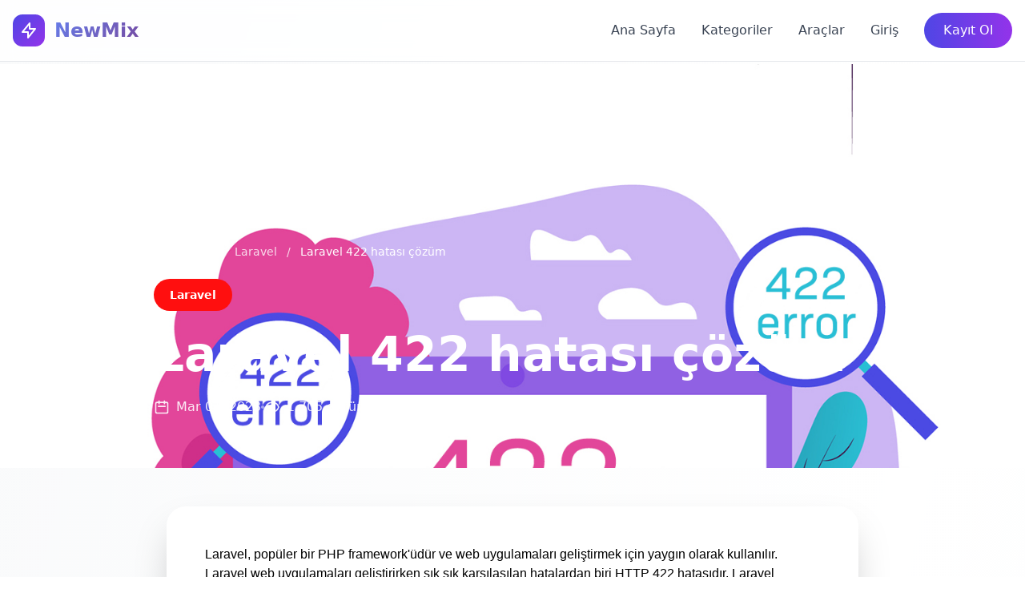

--- FILE ---
content_type: text/html; charset=UTF-8
request_url: https://newmix.club/post/78/laravel-422-hatasi-cozum
body_size: 9597
content:
<!DOCTYPE html>
<html lang="tr" class="scroll-smooth">
<head>
    <meta charset="UTF-8">
    <meta name="viewport" content="width=device-width, initial-scale=1.0">
    <meta name="description" content="Laravel, pop&amp;uuml;ler bir PHP framework&amp;#39;&amp;uuml;d&amp;uuml;r ve web uygulamaları geliştirmek i&amp;ccedil;in yaygın olarak kullanılır. Laravel web uygulamaları gelişt...">
    <meta name="keywords" content="Laravel, laravel errors, Laravel 422 hatası, Laravel 422 hatası çözüm, 422 hatası nedir, @csrf nedir, @csrf hatası, Form alanlarının doğrulanması, CSRF koruması, Veri uyumsuzluğu, Geçersiz Veri Gönderme, İşlem Hataları, aravel 422 Hatasının Çözümleri, Form Doğrulama Kurallarını Kontrol Edin, Hata Kontrolü, Doğrulama Hataları, Token Doğrulaması">
    <title>Laravel 422 hatası çözüm - NewMix Club</title>
    
    <!-- SEO Meta Tags -->
    <meta property="og:title" content="Laravel 422 hatası çözüm">
    <meta property="og:description" content="Laravel, pop&amp;uuml;ler bir PHP framework&amp;#39;&amp;uuml;d&amp;uuml;r ve web uygulamaları geliştirmek i&amp;ccedil;in yaygın olarak kullanılır. Laravel web uygulamaları geliştirirken sık sık karşılaşılan hatalardan...">
    <meta property="og:image" content="https://newmix.club/storage/2023/03/laravel-422-hatasi-cozum-xXYw5.jpg">
    <meta property="og:url" content="https://newmix.club/post/78/laravel-422-hatasi-cozum">
    <meta name="twitter:card" content="summary_large_image">
    
    <!-- Additional Meta Tags -->
        <!-- Open Graph / Facebook -->
    <meta property="og:type" content="article">
    <meta property="og:site_name" content="New Mix Club">
    <meta property="article:published_time" content="2023-03-01T20:00:26+00:00">
    <meta property="article:modified_time" content="2026-01-29T03:55:18+00:00">
        <meta property="article:section" content="Laravel">
                    <meta property="article:tag" content="Laravel">
            <meta property="article:tag" content="laravel errors">
            <meta property="article:tag" content="Laravel 422 hatası">
            <meta property="article:tag" content="Laravel 422 hatası çözüm">
            <meta property="article:tag" content="422 hatası nedir">
            <meta property="article:tag" content="@csrf nedir">
            <meta property="article:tag" content="@csrf hatası">
            <meta property="article:tag" content="Form alanlarının doğrulanması">
            <meta property="article:tag" content="CSRF koruması">
            <meta property="article:tag" content="Veri uyumsuzluğu">
            <meta property="article:tag" content="Geçersiz Veri Gönderme">
            <meta property="article:tag" content="İşlem Hataları">
            <meta property="article:tag" content="aravel 422 Hatasının Çözümleri">
            <meta property="article:tag" content="Form Doğrulama Kurallarını Kontrol Edin">
            <meta property="article:tag" content="Hata Kontrolü">
            <meta property="article:tag" content="Doğrulama Hataları">
            <meta property="article:tag" content="Token Doğrulaması">
                <meta property="article:author" content="NewMix Club">
    
    <!-- Twitter Card -->
    <meta name="twitter:card" content="summary_large_image">
    <meta name="twitter:title" content="Laravel 422 hatası çözüm">
    <meta name="twitter:description" content="Laravel, pop&amp;uuml;ler bir PHP framework&amp;#39;&amp;uuml;d&amp;uuml;r ve web uygulamaları geliştirmek i&amp;ccedil;in yaygın olarak kullanılır. Laravel web uygulamaları geliştirirken sık sık karşılaşılan hatalardan...">
    <meta name="twitter:image" content="https://newmix.club/storage/2023/03/laravel-422-hatasi-cozum-xXYw5.jpg">
    <meta name="twitter:site" content="@newmixclub">
    <meta name="twitter:creator" content="@newmixclub">
    <meta name="twitter:label1" content="Yazılma tarixi">
    <meta name="twitter:data1" content="01 Mar 2023">
    <meta name="twitter:label2" content="Oxunma müddəti">
    <meta name="twitter:data2" content="6 dəqiqə">
    <style> 
    article img {
        height: auto !important;
        width: 100%;
    }
    </style>
    
    <!-- Tailwind CSS CDN -->
    <script src="https://cdn.tailwindcss.com"></script>
    <script async src="https://pagead2.googlesyndication.com/pagead/js/adsbygoogle.js?client=ca-pub-3588337652630180" crossorigin="anonymous"></script>
    <!-- Highlight.js for code syntax highlighting -->
    <link rel="stylesheet" href="https://cdnjs.cloudflare.com/ajax/libs/highlight.js/11.9.0/styles/atom-one-dark.min.css">
    <script src="https://cdnjs.cloudflare.com/ajax/libs/highlight.js/11.9.0/highlight.min.js"></script>
    
    <style>
        .gradient-text {
            background: linear-gradient(135deg, #667eea 0%, #764ba2 100%);
            -webkit-background-clip: text;
            -webkit-text-fill-color: transparent;
            background-clip: text;
        }
        
        .hover-lift {
            transition: transform 0.3s ease, box-shadow 0.3s ease;
        }
        
        .hover-lift:hover {
            transform: translateY(-8px);
            box-shadow: 0 20px 40px rgba(0, 0, 0, 0.1);
        }
        
        .blur-bg {
            backdrop-filter: blur(10px);
            -webkit-backdrop-filter: blur(10px);
        }
        
        /* Code block styling */
        pre {
            background: #282c34 !important;
            border-radius: 12px;
            padding: 1.5rem;
            overflow-x: auto;
            margin: 1.5rem 0;
        }
        
        code {
            font-family: 'Monaco', 'Menlo', 'Ubuntu Mono', monospace;
            font-size: 0.875rem;
            line-height: 1.6;
        }
        
        :not(pre) > code {
            background: #f3f4f6;
            color: #e91e63;
            padding: 0.2rem 0.4rem;
            border-radius: 4px;
            font-size: 0.85em;
        }
        
        .dark :not(pre) > code {
            background: #374151;
            color: #f472b6;
        }
    </style>
</head>
<body class="bg-gradient-to-br from-gray-50 via-white to-gray-50 dark:from-gray-900 dark:via-gray-800 dark:to-gray-900">
    <!-- Header -->
    <header class="fixed top-0 left-0 right-0 z-50 blur-bg bg-white/80 dark:bg-gray-900/80 border-b border-gray-200 dark:border-gray-800">
        <nav class="container mx-auto px-4 py-4">
            <div class="flex items-center justify-between">
                <a href="/" class="flex items-center space-x-3 group">
                    <div class="w-10 h-10 bg-gradient-to-br from-indigo-600 to-purple-600 rounded-xl flex items-center justify-center transform group-hover:rotate-12 transition-transform">
                        <svg class="w-6 h-6 text-white" fill="none" stroke="currentColor" viewBox="0 0 24 24">
                            <path stroke-linecap="round" stroke-linejoin="round" stroke-width="2" d="M13 10V3L4 14h7v7l9-11h-7z"></path>
                        </svg>
                    </div>
                    <span class="text-2xl font-bold gradient-text">NewMix</span>
                </a>
                
                <div class="hidden md:flex items-center space-x-8">
                    <a href="/" class="text-gray-700 dark:text-gray-300 hover:text-indigo-600 dark:hover:text-indigo-400 transition font-medium">Ana Sayfa</a>
                    <a href="#categories" class="text-gray-700 dark:text-gray-300 hover:text-indigo-600 dark:hover:text-indigo-400 transition font-medium">Kategoriler</a>
                    <a href="https://newmix.club/tools" class="text-gray-700 dark:text-gray-300 hover:text-indigo-600 dark:hover:text-indigo-400 transition font-medium">Araçlar</a>
                                            <a href="https://newmix.club/login" class="text-gray-700 dark:text-gray-300 hover:text-indigo-600 dark:hover:text-indigo-400 transition font-medium">Giriş</a>
                        <a href="https://newmix.club/register" class="bg-gradient-to-r from-indigo-600 to-purple-600 text-white px-6 py-2.5 rounded-full hover:shadow-lg hover:scale-105 transition-all font-medium">
                            Kayıt Ol
                        </a>
                                    </div>
                
                <!-- Mobile Menu Button -->
                <button onclick="toggleMobileMenu()" class="md:hidden text-gray-700 dark:text-gray-300">
                    <svg class="w-6 h-6" fill="none" stroke="currentColor" viewBox="0 0 24 24">
                        <path stroke-linecap="round" stroke-linejoin="round" stroke-width="2" d="M4 6h16M4 12h16M4 18h16"></path>
                    </svg>
                </button>
            </div>
            
            <!-- Mobile Menu -->
            <div id="mobileMenu" class="hidden md:hidden mt-4 pb-4 space-y-4">
                <a href="/" class="block text-gray-700 dark:text-gray-300 hover:text-indigo-600 transition font-medium">Ana Sayfa</a>
                <a href="#categories" class="block text-gray-700 dark:text-gray-300 hover:text-indigo-600 transition font-medium">Kategoriler</a>
                <a href="https://newmix.club/tools" class="block text-gray-700 dark:text-gray-300 hover:text-indigo-600 transition font-medium">Araçlar</a>
                                    <a href="https://newmix.club/login" class="block text-gray-700 dark:text-gray-300 hover:text-indigo-600 transition font-medium">Giriş</a>
                    <a href="https://newmix.club/register" class="block bg-gradient-to-r from-indigo-600 to-purple-600 text-white px-6 py-2.5 rounded-full text-center font-medium">Kayıt Ol</a>
                            </div>
        </nav>
    </header>
    
    <!-- Spacer for fixed header -->
    <div class="h-20"></div>

    <!-- Main Content -->
    <main class="min-h-screen">
        <!-- Hero Section with Full-width Image -->
<div class="relative h-[70vh] overflow-hidden">
    <div class="absolute inset-0">
        <img src="https://newmix.club/storage/2023/03/laravel-422-hatasi-cozum-xXYw5.jpg" alt="Laravel 422 hatası çözüm" 
             class="w-full h-full object-cover">
        <div class="absolute inset-0 bg-gradient-to-t from-black via-black/50 to-transparent"></div>
    </div>
    
    <div class="container mx-auto px-4 h-full relative z-10">
        <div class="max-w-4xl mx-auto h-full flex flex-col justify-end pb-16">
            <!-- Breadcrumb -->
            <nav class="text-sm text-white/80 mb-6">
                <a href="/" class="hover:text-white transition">Ana Sayfa</a>
                <span class="mx-2">/</span>
                                    <a href="https://newmix.club/post/category/laravel" class="hover:text-white transition">Laravel</a>
                    <span class="mx-2">/</span>
                                <span class="text-white">Laravel 422 hatası çözüm</span>
            </nav>

            <!-- Category Badge -->
                            <a href="https://newmix.club/post/category/laravel" 
                   class="inline-flex items-center space-x-2 px-5 py-2.5 rounded-full text-sm font-bold mb-6 backdrop-blur-sm w-fit"
                   style="background-color: #ff0f0f; color: white;">
                    <span>Laravel</span>
                </a>
            
            <!-- Title -->
            <h1 class="text-4xl md:text-6xl font-bold text-white mb-6 leading-tight">Laravel 422 hatası çözüm</h1>

            <!-- Meta -->
            <div class="flex flex-wrap items-center gap-4 text-white/90">
                <div class="flex items-center space-x-2">
                    <svg class="w-5 h-5" fill="none" stroke="currentColor" viewBox="0 0 24 24">
                        <path stroke-linecap="round" stroke-linejoin="round" stroke-width="2" d="M8 7V3m8 4V3m-9 8h10M5 21h14a2 2 0 002-2V7a2 2 0 00-2-2H5a2 2 0 00-2 2v12a2 2 0 002 2z"></path>
                    </svg>
                    <span>Mar 01, 2023</span>
                </div>
                <span class="w-1 h-1 rounded-full bg-white/50"></span>
                <div class="flex items-center space-x-2">
                    <svg class="w-5 h-5" fill="none" stroke="currentColor" viewBox="0 0 24 24">
                        <path stroke-linecap="round" stroke-linejoin="round" stroke-width="2" d="M15 12a3 3 0 11-6 0 3 3 0 016 0z"></path>
                        <path stroke-linecap="round" stroke-linejoin="round" stroke-width="2" d="M2.458 12C3.732 7.943 7.523 5 12 5c4.478 0 8.268 2.943 9.542 7-1.274 4.057-5.064 7-9.542 7-4.477 0-8.268-2.943-9.542-7z"></path>
                    </svg>
                    <span>1,705 görüntülenme</span>
                </div>
                <span class="w-1 h-1 rounded-full bg-white/50"></span>
                <div class="flex items-center space-x-2">
                    <svg class="w-5 h-5" fill="none" stroke="currentColor" viewBox="0 0 24 24">
                        <path stroke-linecap="round" stroke-linejoin="round" stroke-width="2" d="M7 8h10M7 12h4m1 8l-4-4H5a2 2 0 01-2-2V6a2 2 0 012-2h14a2 2 0 012 2v8a2 2 0 01-2 2h-3l-4 4z"></path>
                    </svg>
                    <span>0 yorum</span>
                </div>
            </div>
        </div>
    </div>
</div>

<!-- Article Content -->
<article class="py-12 relative z-20">
    <div class="container mx-auto px-4 max-w-4xl">

        <!-- Content Card -->
        <div class="bg-white dark:bg-gray-800 rounded-3xl shadow-2xl p-8 md:p-12 mb-12">
            <div class="prose prose-lg dark:prose-invert max-w-none">
                <p><span style="color:#000000"><span style="font-family:Verdana,Geneva,sans-serif">Laravel, pop&uuml;ler bir PHP framework&#39;&uuml;d&uuml;r ve web uygulamaları geliştirmek i&ccedil;in yaygın olarak kullanılır. Laravel web uygulamaları geliştirirken sık sık karşılaşılan hatalardan biri HTTP 422 hatasıdır. Laravel kullanırken, 422 hatasıyla karşılaşabilirsiniz. Bu hata, kullanıcının sunucuya ge&ccedil;ersiz bir istekte bulunduğu ve ya&nbsp;sunucunun istemcinin g&ouml;nderdiği isteği işleyemediğini belirtdiği&nbsp;anlamına gelir&nbsp;ve genellikle form g&ouml;nderirken veya veri doğrulama sırasında ortaya &ccedil;ıkar. Bu makalede, Laravel 422 hatasının nedenleri ve &ccedil;&ouml;z&uuml;mleri hakkında bilgi vereceğim. </span></span></p>

<h2><span style="color:#000000"><span style="font-family:Verdana,Geneva,sans-serif">Laravel 422 Hatasının Nedenleri</span></span></h2>

<p><span style="color:#000000"><span style="font-family:Verdana,Geneva,sans-serif">Laravel 422 hatasının bir&ccedil;ok nedeni olabilir. Bazıları şunlardır:</span></span></p>

<ul>
	<li>
	<p><span style="color:#000000"><span style="font-family:Verdana,Geneva,sans-serif"><strong>Form alanlarının doğrulanması</strong>: Kullanıcılar formu g&ouml;nderirken, form alanlarındaki verilerin doğrulanması gerekebilir. Form alanlarının doğrulanması yapılmazsa, sunucu 422 hatası verebilir.</span></span></p>
	</li>
	<li>
	<p><span style="color:#000000"><span style="font-family:Verdana,Geneva,sans-serif"><strong>Eksik veya hatalı veri</strong>: Kullanıcıların sunucuya g&ouml;nderdiği veriler, eksik veya hatalı olabilir. &Ouml;rneğin, bir kullanıcı kayıt formu g&ouml;nderirken, kullanıcı adı veya e-posta adresi gibi zorunlu alanları boş bırakabilir. Bu durumda, sunucu 422 hatası verebilir.</span></span></p>
	</li>
	<li>
	<p><span style="color:#000000"><span style="font-family:Verdana,Geneva,sans-serif"><strong>CSRF koruması</strong>: Laravel, uygulamalarınızı Cross-Site Request Forgery (CSRF) saldırılarına karşı korur. Ancak, CSRF koruması devre dışı bırakılmış veya yanlış yapılandırılmışsa, sunucu 422 hatası verebilir.</span></span></p>
	</li>
	<li>
	<p><span style="color:#000000"><span style="font-family:Verdana,Geneva,sans-serif"><strong>Veri uyumsuzluğu</strong>: Uygulama, veritabanındaki verileri ve sunucuya g&ouml;nderilen verileri karşılaştırdığında, uyumsuzluklar oluşabilir. Bu durumda, sunucu 422 hatası verebilir.</span></span></p>
	</li>
	<li><span style="color:#000000"><span style="font-family:Verdana,Geneva,sans-serif"><strong>Ge&ccedil;ersiz Veri G&ouml;nderme:</strong> İstemci tarafından sunucuya g&ouml;nderilen veriler, doğrulama kurallarına veya sunucunun beklediği formata uymuyor olabilir.</span></span></li>
	<li><span style="color:#000000"><span style="font-family:Verdana,Geneva,sans-serif"><strong>Doğrulama Hataları:</strong> Sunucu, g&ouml;nderilen verilerin doğruluğunu kontrol ederken hatalar tespit edebilir. &Ouml;rneğin, bir kullanıcı kaydı formunda kullanıcı adının benzersiz olması gerektiği ancak zaten başka bir kullanıcı tarafından kullanıldığı durumda bu hata alınabilir.</span></span></li>
	<li><span style="color:#000000"><span style="font-family:Verdana,Geneva,sans-serif"><strong>İşlem Hataları:</strong> Verilerin işlenmesi sırasında beklenmeyen bir durum veya hata oluşabilir.</span></span></li>
</ul>

<h2><span style="color:#000000"><span style="font-family:Verdana,Geneva,sans-serif">Laravel 422 Hatasının &Ccedil;&ouml;z&uuml;mleri</span></span></h2>

<p><span style="color:#000000"><span style="font-family:Verdana,Geneva,sans-serif">Laravel 422 hatasının &ccedil;&ouml;z&uuml;m&uuml;, hatanın nedenine bağlıdır. Aşağıda, Laravel 422 hatası i&ccedil;in olası &ccedil;&ouml;z&uuml;mleri bulabilirsiniz:</span></span></p>

<ul>
	<li><span style="color:#000000"><span style="font-family:Verdana,Geneva,sans-serif">Form alanlarının doğrulanması: Form alanlarının doğrulanması, Laravel&#39;da kolayca yapılabilir. Doğrulama kuralları, <code>rules()</code> metodunda belirtilir. &Ouml;rneğin, aşağıdaki kod, kullanıcı adı ve e-posta adresinin zorunlu alanlar olduğunu belirtir:</span></span></li>
</ul>

<pre>
<code>public function rules()
{
    return [
        'username' =&gt; 'required',
        'email' =&gt; 'required|email',
    ];
}
</code></pre>

<ul>
	<li><span style="color:#000000"><span style="font-family:Verdana,Geneva,sans-serif"><strong>Eksik veya hatalı veri</strong>: Kullanıcıların g&ouml;nderdiği verilerin doğruluğunu kontrol etmek i&ccedil;in, <code>Validator</code> sınıfını kullanabilirsiniz. Aşağıdaki kod, kullanıcı adı ve e-posta adresinin zorunlu alanlar olduğunu ve e-posta adresinin doğru formatta olması gerektiğini doğrular:</span></span></li>
	<li><span style="color:#000000"><span style="font-family:Verdana,Geneva,sans-serif"><strong>Form Doğrulama Kurallarını Kontrol Edin:</strong> Laravel, form doğrulama kurallarını kolayca tanımlamanıza olanak sağlar. Form alanlarınız i&ccedil;in doğrulama kurallarını tanımlayarak ge&ccedil;ersiz verilerin sunucuya g&ouml;nderilmesini engelleyebilirsiniz.</span></span></li>
	<li><span style="color:#000000"><span style="font-family:Verdana,Geneva,sans-serif"><strong>Doğrulama Hatalarını İnceleyin:</strong> HTTP 422 hatası alındığında, sunucunun d&ouml;nd&uuml;rd&uuml;ğ&uuml; hata mesajını inceleyin. Bu mesaj, hangi alanların ge&ccedil;ersiz olduğunu veya doğrulama hatasının nedenini g&ouml;sterebilir.</span></span></li>
	<li><span style="color:#000000"><span style="font-family:Verdana,Geneva,sans-serif"><strong>Hata Kontrol&uuml; Ekleme:</strong> Laravel, HTTP 422 hatası alındığında hata mesajlarını daha iyi kontrol etmek i&ccedil;in <code>validate()</code> fonksiyonunun yanına bir hata kontrol&uuml; eklemenizi sağlar. Bu sayede, doğrulama hatalarını daha ayrıntılı bir şekilde ele alabilirsiniz.</span></span></li>
	<li><span style="color:#000000"><span style="font-family:Verdana,Geneva,sans-serif"><strong>Hata Mesajlarını &Ouml;zelleştirme:</strong> Laravel, doğrulama hatalarının nasıl g&ouml;sterileceğini ve hangi mesajların g&ouml;r&uuml;nt&uuml;leneceğini &ouml;zelleştirmenize olanak sağlar. Bu &ouml;zelleştirmeleri kullanarak, kullanıcıların doğrulama hatalarını daha iyi anlamalarını sağlayabilirsiniz.</span></span></li>
	<li><span style="color:#000000"><span style="font-family:Verdana,Geneva,sans-serif"><strong>Token Doğrulamasını Kontrol Edin:</strong> Form g&ouml;nderirken, Laravel CSRF koruması i&ccedil;in bir doğrulama belirteci kullanır. HTTP 422 hatası alıyorsanız, belirti tokeninin eksik veya ge&ccedil;ersiz olup olmadığını kontrol edin ve gerekirse d&uuml;zeltin.</span></span></li>
</ul>

<pre>
<code>$validator = Validator::make($request-&gt;all(), [
    'username' =&gt; 'required',
    'email' =&gt; 'required|email',
]);

if ($validator-&gt;fails()) {
    return redirect()-&gt;back()-&gt;withErrors($validator);
}
</code></pre>

<p><span style="color:#000000"><span style="font-family:Verdana,Geneva,sans-serif">- CSRF koruması: Laravel, CSRF korumasını varsayılan olarak etkinleştirir. Ancak, CSRF koruması devre dışı bırakılmışsa veya yanlış yapılandırılmışsa, hata verebilir. `VerifyCsrfToken` sınıfı, uygulamanızdaki CSRF korumasını kontrol eder. Eğer bu sınıfta bir sorun varsa, `TokenMismatchException` hatası alabilirsiniz. Bu hatayı gidermek i&ccedil;in, `VerifyCsrfToken` sınıfını kontrol edin ve doğru şekilde yapılandırdığınızdan emin olun. - Veri uyumsuzluğu: Veri uyumsuzluğu, uygulamanızdaki verilerin doğru formatta olduğundan emin olmanız gereken bir sorundur. &Ouml;rneğin, bir kullanıcının doğum tarihi alanı, `date` formatında bir tarih olmalıdır. Eğer bu alana farklı bir format g&ouml;nderilirse, sunucu 422 hatası verebilir. Bu durumda, `Carbon` sınıfını kullanarak tarih formatlarını doğrulayabilirsiniz.</span></span></p>

<pre>
<code>$validator = Validator::make($request-&gt;all(), [
    'dob' =&gt; 'required|date_format:Y-m-d',
]);

if ($validator-&gt;fails()) {
    return redirect()-&gt;back()-&gt;withErrors($validator);
}</code></pre>

<p><span style="font-family:Verdana,Geneva,sans-serif"><span style="color:#000000">Laravel 422 hatası, web uygulamaları geliştirirken karşılaşılan yaygın bir sorundur.&nbsp;</span></span><span style="color:#000000"><span style="font-family:Verdana,Geneva,sans-serif">Bu makalede, Laravel 422 hatasının nedenlerini ve &ccedil;&ouml;z&uuml;mlerini ele aldık. </span></span><span style="font-family:Verdana,Geneva,sans-serif"><span style="color:#000000">Doğru doğrulama kurallarını tanımlamak, doğrulama hatalarını incelemek ve &ouml;zelleştirmek, bu hatayı ele almanın anahtar yollarıdır.&nbsp;</span></span><span style="color:#000000"><span style="font-family:Verdana,Geneva,sans-serif">Hatayı gidermek i&ccedil;in, hatanın nedenini belirlemeniz ve doğru &ccedil;&ouml;z&uuml;m&uuml; uygulamanız gerekir. Laravel, hata ayıklama ve &ccedil;&ouml;z&uuml;mleme konusunda zengin ara&ccedil;lara sahip olduğundan, sorunu hızlıca tespit edip &ccedil;&ouml;zebilirsiniz.&nbsp;</span></span><span style="font-family:Verdana,Geneva,sans-serif"><span style="color:#000000">Umarım bu makale, Laravel 422 hatasıyla başa &ccedil;ıkmanıza yardımcı olmuştur.</span></span></p>

<p><br />
&nbsp;</p>
            </div>
        </div>

        <!-- Tags & Share -->
        <div class="bg-gradient-to-r from-indigo-50 to-purple-50 dark:from-gray-800 dark:to-gray-700 rounded-3xl p-8 mb-12">
            <div class="flex flex-wrap items-center justify-between gap-6">
                <!-- Tags -->
                                <div class="flex flex-wrap gap-3">
                    <span class="text-gray-700 dark:text-gray-300 font-semibold">Etiketler:</span>
                                            <a href="#" class="px-4 py-2 bg-white dark:bg-gray-600 text-indigo-600 dark:text-indigo-400 rounded-full text-sm font-medium hover:shadow-lg hover:scale-105 transition-all">
                            #Laravel
                        </a>
                                            <a href="#" class="px-4 py-2 bg-white dark:bg-gray-600 text-indigo-600 dark:text-indigo-400 rounded-full text-sm font-medium hover:shadow-lg hover:scale-105 transition-all">
                            #laravel errors
                        </a>
                                            <a href="#" class="px-4 py-2 bg-white dark:bg-gray-600 text-indigo-600 dark:text-indigo-400 rounded-full text-sm font-medium hover:shadow-lg hover:scale-105 transition-all">
                            #Laravel 422 hatası
                        </a>
                                            <a href="#" class="px-4 py-2 bg-white dark:bg-gray-600 text-indigo-600 dark:text-indigo-400 rounded-full text-sm font-medium hover:shadow-lg hover:scale-105 transition-all">
                            #Laravel 422 hatası çözüm
                        </a>
                                            <a href="#" class="px-4 py-2 bg-white dark:bg-gray-600 text-indigo-600 dark:text-indigo-400 rounded-full text-sm font-medium hover:shadow-lg hover:scale-105 transition-all">
                            #422 hatası nedir
                        </a>
                                            <a href="#" class="px-4 py-2 bg-white dark:bg-gray-600 text-indigo-600 dark:text-indigo-400 rounded-full text-sm font-medium hover:shadow-lg hover:scale-105 transition-all">
                            #@csrf nedir
                        </a>
                                            <a href="#" class="px-4 py-2 bg-white dark:bg-gray-600 text-indigo-600 dark:text-indigo-400 rounded-full text-sm font-medium hover:shadow-lg hover:scale-105 transition-all">
                            #@csrf hatası
                        </a>
                                            <a href="#" class="px-4 py-2 bg-white dark:bg-gray-600 text-indigo-600 dark:text-indigo-400 rounded-full text-sm font-medium hover:shadow-lg hover:scale-105 transition-all">
                            #Form alanlarının doğrulanması
                        </a>
                                            <a href="#" class="px-4 py-2 bg-white dark:bg-gray-600 text-indigo-600 dark:text-indigo-400 rounded-full text-sm font-medium hover:shadow-lg hover:scale-105 transition-all">
                            #CSRF koruması
                        </a>
                                            <a href="#" class="px-4 py-2 bg-white dark:bg-gray-600 text-indigo-600 dark:text-indigo-400 rounded-full text-sm font-medium hover:shadow-lg hover:scale-105 transition-all">
                            #Veri uyumsuzluğu
                        </a>
                                            <a href="#" class="px-4 py-2 bg-white dark:bg-gray-600 text-indigo-600 dark:text-indigo-400 rounded-full text-sm font-medium hover:shadow-lg hover:scale-105 transition-all">
                            #Geçersiz Veri Gönderme
                        </a>
                                            <a href="#" class="px-4 py-2 bg-white dark:bg-gray-600 text-indigo-600 dark:text-indigo-400 rounded-full text-sm font-medium hover:shadow-lg hover:scale-105 transition-all">
                            #İşlem Hataları
                        </a>
                                            <a href="#" class="px-4 py-2 bg-white dark:bg-gray-600 text-indigo-600 dark:text-indigo-400 rounded-full text-sm font-medium hover:shadow-lg hover:scale-105 transition-all">
                            #aravel 422 Hatasının Çözümleri
                        </a>
                                            <a href="#" class="px-4 py-2 bg-white dark:bg-gray-600 text-indigo-600 dark:text-indigo-400 rounded-full text-sm font-medium hover:shadow-lg hover:scale-105 transition-all">
                            #Form Doğrulama Kurallarını Kontrol Edin
                        </a>
                                            <a href="#" class="px-4 py-2 bg-white dark:bg-gray-600 text-indigo-600 dark:text-indigo-400 rounded-full text-sm font-medium hover:shadow-lg hover:scale-105 transition-all">
                            #Hata Kontrolü
                        </a>
                                            <a href="#" class="px-4 py-2 bg-white dark:bg-gray-600 text-indigo-600 dark:text-indigo-400 rounded-full text-sm font-medium hover:shadow-lg hover:scale-105 transition-all">
                            #Doğrulama Hataları
                        </a>
                                            <a href="#" class="px-4 py-2 bg-white dark:bg-gray-600 text-indigo-600 dark:text-indigo-400 rounded-full text-sm font-medium hover:shadow-lg hover:scale-105 transition-all">
                            #Token Doğrulaması
                        </a>
                                    </div>
                                
                <!-- Share Buttons -->
                <div class="flex items-center gap-3">
                    <span class="text-gray-700 dark:text-gray-300 font-semibold">Paylaş:</span>
                    <a href="#" class="w-10 h-10 bg-white dark:bg-gray-600 rounded-full flex items-center justify-center hover:scale-110 transition-transform">
                        <svg class="w-5 h-5 text-blue-600" fill="currentColor" viewBox="0 0 24 24"><path d="M24 12.073c0-6.627-5.373-12-12-12s-12 5.373-12 12c0 5.99 4.388 10.954 10.125 11.854v-8.385H7.078v-3.47h3.047V9.43c0-3.007 1.792-4.669 4.533-4.669 1.312 0 2.686.235 2.686.235v2.953H15.83c-1.491 0-1.956.925-1.956 1.874v2.25h3.328l-.532 3.47h-2.796v8.385C19.612 23.027 24 18.062 24 12.073z"/></svg>
                    </a>
                    <a href="#" class="w-10 h-10 bg-white dark:bg-gray-600 rounded-full flex items-center justify-center hover:scale-110 transition-transform">
                        <svg class="w-5 h-5 text-blue-400" fill="currentColor" viewBox="0 0 24 24"><path d="M23.953 4.57a10 10 0 01-2.825.775 4.958 4.958 0 002.163-2.723c-.951.555-2.005.959-3.127 1.184a4.92 4.92 0 00-8.384 4.482C7.69 8.095 4.067 6.13 1.64 3.162a4.822 4.822 0 00-.666 2.475c0 1.71.87 3.213 2.188 4.096a4.904 4.904 0 01-2.228-.616v.06a4.923 4.923 0 003.946 4.827 4.996 4.996 0 01-2.212.085 4.936 4.936 0 004.604 3.417 9.867 9.867 0 01-6.102 2.105c-.39 0-.779-.023-1.17-.067a13.995 13.995 0 007.557 2.209c9.053 0 13.998-7.496 13.998-13.985 0-.21 0-.42-.015-.63A9.935 9.935 0 0024 4.59z"/></svg>
                    </a>
                    <a href="#" class="w-10 h-10 bg-white dark:bg-gray-600 rounded-full flex items-center justify-center hover:scale-110 transition-transform">
                        <svg class="w-5 h-5 text-blue-700" fill="currentColor" viewBox="0 0 24 24"><path d="M19 0h-14c-2.761 0-5 2.239-5 5v14c0 2.761 2.239 5 5 5h14c2.762 0 5-2.239 5-5v-14c0-2.761-2.238-5-5-5zm-11 19h-3v-11h3v11zm-1.5-12.268c-.966 0-1.75-.79-1.75-1.764s.784-1.764 1.75-1.764 1.75.79 1.75 1.764-.783 1.764-1.75 1.764zm13.5 12.268h-3v-5.604c0-3.368-4-3.113-4 0v5.604h-3v-11h3v1.765c1.396-2.586 7-2.777 7 2.476v6.759z"/></svg>
                    </a>
                </div>
            </div>
        </div>

        <!-- Comments Section -->
        <div class="bg-white dark:bg-gray-800 rounded-3xl shadow-2xl p-8 md:p-12">
            <div class="flex items-center space-x-3 mb-8">
                <div class="w-12 h-12 bg-gradient-to-br from-indigo-600 to-purple-600 rounded-full flex items-center justify-center">
                    <svg class="w-6 h-6 text-white" fill="none" stroke="currentColor" viewBox="0 0 24 24">
                        <path stroke-linecap="round" stroke-linejoin="round" stroke-width="2" d="M7 8h10M7 12h4m1 8l-4-4H5a2 2 0 01-2-2V6a2 2 0 012-2h14a2 2 0 012 2v8a2 2 0 01-2 2h-3l-4 4z"></path>
                    </svg>
                </div>
                <div>
                    <h2 class="text-2xl font-bold text-gray-900 dark:text-white">Yorumlar</h2>
                    <p class="text-gray-600 dark:text-gray-400 text-sm">Bu makaleye 0 yorum yapıldı</p>
                </div>
            </div>

                            <div class="mb-12 bg-gradient-to-r from-indigo-50 to-purple-50 dark:from-indigo-900/20 dark:to-purple-900/20 p-8 rounded-2xl text-center border-2 border-dashed border-indigo-300 dark:border-indigo-700">
                    <div class="w-16 h-16 bg-gradient-to-br from-indigo-600 to-purple-600 rounded-full flex items-center justify-center mx-auto mb-4">
                        <svg class="w-8 h-8 text-white" fill="none" stroke="currentColor" viewBox="0 0 24 24">
                            <path stroke-linecap="round" stroke-linejoin="round" stroke-width="2" d="M16 7a4 4 0 11-8 0 4 4 0 018 0zM12 14a7 7 0 00-7 7h14a7 7 0 00-7-7z"></path>
                        </svg>
                    </div>
                    <p class="text-gray-700 dark:text-gray-300 mb-4 text-lg font-semibold">Sohbete katılın!</p>
                    <p class="text-gray-600 dark:text-gray-400 mb-6">Düşüncelerinizi ve içgörülerinizi paylaşmak için lütfen giriş yapın</p>
                    <div class="flex justify-center gap-4">
                        <a href="https://newmix.club/login" class="inline-flex items-center space-x-2 bg-gradient-to-r from-indigo-600 to-purple-600 text-white px-8 py-3 rounded-full hover:shadow-lg hover:scale-105 transition-all font-semibold">
                            <span>Giriş</span>
                        </a>
                        <a href="https://newmix.club/register" class="inline-flex items-center space-x-2 bg-white dark:bg-gray-700 text-indigo-600 dark:text-indigo-400 border-2 border-indigo-600 dark:border-indigo-400 px-8 py-3 rounded-full hover:shadow-lg hover:scale-105 transition-all font-semibold">
                            <span>Kayıt Ol</span>
                        </a>
                    </div>
                </div>
            
            <!-- Comments List -->
            <div class="space-y-6">
                
                                    <div class="text-center py-16">
                        <div class="w-24 h-24 bg-gray-100 dark:bg-gray-700 rounded-full flex items-center justify-center mx-auto mb-4">
                            <svg class="w-12 h-12 text-gray-400" fill="none" stroke="currentColor" viewBox="0 0 24 24">
                                <path stroke-linecap="round" stroke-linejoin="round" stroke-width="2" d="M8 12h.01M12 12h.01M16 12h.01M21 12c0 4.418-4.03 8-9 8a9.863 9.863 0 01-4.255-.949L3 20l1.395-3.72C3.512 15.042 3 13.574 3 12c0-4.418 4.03-8 9-8s9 3.582 9 8z"></path>
                            </svg>
                        </div>
                        <p class="text-gray-500 dark:text-gray-400 text-lg font-medium mb-2">Henüz yorum yok</p>
                        <p class="text-gray-400 dark:text-gray-500">Düşüncelerinizi paylaşan ilk kişi siz olun!</p>
                    </div>
                            </div>
        </div>
    </div>
</article>

<!-- Related Posts -->
<section class="py-20 bg-gradient-to-br from-gray-50 via-white to-gray-50 dark:from-gray-900 dark:via-gray-800 dark:to-gray-900">
    <div class="container mx-auto px-4">
        <div class="text-center mb-12">
            <h2 class="text-3xl md:text-4xl font-bold text-gray-900 dark:text-white mb-4">Bunları da Beğenebilirsiniz</h2>
            <p class="text-gray-600 dark:text-gray-400">Daha fazla muhteşem içerik keşfedin</p>
        </div>
        
        <div class="grid grid-cols-1 md:grid-cols-2 lg:grid-cols-4 gap-6 max-w-7xl mx-auto">
                            <article class="group bg-white dark:bg-gray-800 rounded-2xl overflow-hidden hover-lift border border-gray-100 dark:border-gray-700">
                    <div class="relative overflow-hidden h-48">
                        <img src="https://newmix.club/storage/2022/02/laravel-error-419-hatasi-cozulduGqW9.webp" alt="Laravel error 419 hatası - Çözüldü" 
                             class="w-full h-full object-cover group-hover:scale-110 transition duration-500">
                        <div class="absolute inset-0 bg-gradient-to-t from-black/60 to-transparent"></div>
                                                    <span class="absolute top-3 left-3 px-3 py-1 text-xs font-bold rounded-full text-white" 
                                  style="background-color: #ff0f0f">
                                Laravel
                            </span>
                                            </div>
                    <div class="p-5">
                        <h3 class="font-bold text-gray-900 dark:text-white mb-3 line-clamp-2 group-hover:text-indigo-600 dark:group-hover:text-indigo-400 transition">
                            <a href="https://newmix.club/post/37/laravel-error-419-hatasi-cozuldu">Laravel error 419 hatası - Çözüldü</a>
                        </h3>
                        <div class="flex items-center space-x-4 text-xs text-gray-500 dark:text-gray-400">
                            <span class="flex items-center space-x-1">
                                <svg class="w-4 h-4" fill="none" stroke="currentColor" viewBox="0 0 24 24">
                                    <path stroke-linecap="round" stroke-linejoin="round" stroke-width="2" d="M12 8v4l3 3m6-3a9 9 0 11-18 0 9 9 0 0118 0z"></path>
                                </svg>
                                <span>3 years ago</span>
                            </span>
                            <span class="flex items-center space-x-1">
                                <svg class="w-4 h-4" fill="none" stroke="currentColor" viewBox="0 0 24 24">
                                    <path stroke-linecap="round" stroke-linejoin="round" stroke-width="2" d="M15 12a3 3 0 11-6 0 3 3 0 016 0z"></path>
                                    <path stroke-linecap="round" stroke-linejoin="round" stroke-width="2" d="M2.458 12C3.732 7.943 7.523 5 12 5c4.478 0 8.268 2.943 9.542 7-1.274 4.057-5.064 7-9.542 7-4.477 0-8.268-2.943-9.542-7z"></path>
                                </svg>
                                <span>3281</span>
                            </span>
                        </div>
                    </div>
                </article>
                            <article class="group bg-white dark:bg-gray-800 rounded-2xl overflow-hidden hover-lift border border-gray-100 dark:border-gray-700">
                    <div class="relative overflow-hidden h-48">
                        <img src="https://newmix.club/storage/2022/11/laravel-nedir-ne-ise-yarar-bNH3Zjpg" alt="Laravel nedir? Ne işe yarar?" 
                             class="w-full h-full object-cover group-hover:scale-110 transition duration-500">
                        <div class="absolute inset-0 bg-gradient-to-t from-black/60 to-transparent"></div>
                                                    <span class="absolute top-3 left-3 px-3 py-1 text-xs font-bold rounded-full text-white" 
                                  style="background-color: #ff0f0f">
                                Laravel
                            </span>
                                            </div>
                    <div class="p-5">
                        <h3 class="font-bold text-gray-900 dark:text-white mb-3 line-clamp-2 group-hover:text-indigo-600 dark:group-hover:text-indigo-400 transition">
                            <a href="https://newmix.club/post/40/laravel-nedir-ne-ise-yarar">Laravel nedir? Ne işe yarar?</a>
                        </h3>
                        <div class="flex items-center space-x-4 text-xs text-gray-500 dark:text-gray-400">
                            <span class="flex items-center space-x-1">
                                <svg class="w-4 h-4" fill="none" stroke="currentColor" viewBox="0 0 24 24">
                                    <path stroke-linecap="round" stroke-linejoin="round" stroke-width="2" d="M12 8v4l3 3m6-3a9 9 0 11-18 0 9 9 0 0118 0z"></path>
                                </svg>
                                <span>3 years ago</span>
                            </span>
                            <span class="flex items-center space-x-1">
                                <svg class="w-4 h-4" fill="none" stroke="currentColor" viewBox="0 0 24 24">
                                    <path stroke-linecap="round" stroke-linejoin="round" stroke-width="2" d="M15 12a3 3 0 11-6 0 3 3 0 016 0z"></path>
                                    <path stroke-linecap="round" stroke-linejoin="round" stroke-width="2" d="M2.458 12C3.732 7.943 7.523 5 12 5c4.478 0 8.268 2.943 9.542 7-1.274 4.057-5.064 7-9.542 7-4.477 0-8.268-2.943-9.542-7z"></path>
                                </svg>
                                <span>1705</span>
                            </span>
                        </div>
                    </div>
                </article>
                            <article class="group bg-white dark:bg-gray-800 rounded-2xl overflow-hidden hover-lift border border-gray-100 dark:border-gray-700">
                    <div class="relative overflow-hidden h-48">
                        <img src="https://newmix.club/storage/2023/01/livewire-reaktif-uygulamalar-olusturun-livewire-nedir-ne-ise-yarar-AJmgcjpg" alt="Livewire: Reaktif uygulamalar oluşturun. Livewire nedir? ne işe yarar?" 
                             class="w-full h-full object-cover group-hover:scale-110 transition duration-500">
                        <div class="absolute inset-0 bg-gradient-to-t from-black/60 to-transparent"></div>
                                                    <span class="absolute top-3 left-3 px-3 py-1 text-xs font-bold rounded-full text-white" 
                                  style="background-color: #ff0f0f">
                                Laravel
                            </span>
                                            </div>
                    <div class="p-5">
                        <h3 class="font-bold text-gray-900 dark:text-white mb-3 line-clamp-2 group-hover:text-indigo-600 dark:group-hover:text-indigo-400 transition">
                            <a href="https://newmix.club/post/48/livewire-reaktif-uygulamalar-olusturun-livewire-nedir-ne-ise-yarar">Livewire: Reaktif uygulamalar oluşturun. Livewire nedir? ne işe yarar?</a>
                        </h3>
                        <div class="flex items-center space-x-4 text-xs text-gray-500 dark:text-gray-400">
                            <span class="flex items-center space-x-1">
                                <svg class="w-4 h-4" fill="none" stroke="currentColor" viewBox="0 0 24 24">
                                    <path stroke-linecap="round" stroke-linejoin="round" stroke-width="2" d="M12 8v4l3 3m6-3a9 9 0 11-18 0 9 9 0 0118 0z"></path>
                                </svg>
                                <span>3 years ago</span>
                            </span>
                            <span class="flex items-center space-x-1">
                                <svg class="w-4 h-4" fill="none" stroke="currentColor" viewBox="0 0 24 24">
                                    <path stroke-linecap="round" stroke-linejoin="round" stroke-width="2" d="M15 12a3 3 0 11-6 0 3 3 0 016 0z"></path>
                                    <path stroke-linecap="round" stroke-linejoin="round" stroke-width="2" d="M2.458 12C3.732 7.943 7.523 5 12 5c4.478 0 8.268 2.943 9.542 7-1.274 4.057-5.064 7-9.542 7-4.477 0-8.268-2.943-9.542-7z"></path>
                                </svg>
                                <span>1866</span>
                            </span>
                        </div>
                    </div>
                </article>
                            <article class="group bg-white dark:bg-gray-800 rounded-2xl overflow-hidden hover-lift border border-gray-100 dark:border-gray-700">
                    <div class="relative overflow-hidden h-48">
                        <img src="https://newmix.club/storage/2023/08/laravel-ile-dosyalari-zip-haline-getirip-indirme-nasil-yapilir-iKQS1.jpg" alt="Laravel ile dosyaları Zip Haline Getirip İndirme nasıl yapılır?" 
                             class="w-full h-full object-cover group-hover:scale-110 transition duration-500">
                        <div class="absolute inset-0 bg-gradient-to-t from-black/60 to-transparent"></div>
                                                    <span class="absolute top-3 left-3 px-3 py-1 text-xs font-bold rounded-full text-white" 
                                  style="background-color: #ff0f0f">
                                Laravel
                            </span>
                                            </div>
                    <div class="p-5">
                        <h3 class="font-bold text-gray-900 dark:text-white mb-3 line-clamp-2 group-hover:text-indigo-600 dark:group-hover:text-indigo-400 transition">
                            <a href="https://newmix.club/post/96/laravel-ile-dosyalari-zip-haline-getirip-indirme-nasil-yapilir">Laravel ile dosyaları Zip Haline Getirip İndirme nasıl yapılır?</a>
                        </h3>
                        <div class="flex items-center space-x-4 text-xs text-gray-500 dark:text-gray-400">
                            <span class="flex items-center space-x-1">
                                <svg class="w-4 h-4" fill="none" stroke="currentColor" viewBox="0 0 24 24">
                                    <path stroke-linecap="round" stroke-linejoin="round" stroke-width="2" d="M12 8v4l3 3m6-3a9 9 0 11-18 0 9 9 0 0118 0z"></path>
                                </svg>
                                <span>2 years ago</span>
                            </span>
                            <span class="flex items-center space-x-1">
                                <svg class="w-4 h-4" fill="none" stroke="currentColor" viewBox="0 0 24 24">
                                    <path stroke-linecap="round" stroke-linejoin="round" stroke-width="2" d="M15 12a3 3 0 11-6 0 3 3 0 016 0z"></path>
                                    <path stroke-linecap="round" stroke-linejoin="round" stroke-width="2" d="M2.458 12C3.732 7.943 7.523 5 12 5c4.478 0 8.268 2.943 9.542 7-1.274 4.057-5.064 7-9.542 7-4.477 0-8.268-2.943-9.542-7z"></path>
                                </svg>
                                <span>915</span>
                            </span>
                        </div>
                    </div>
                </article>
                    </div>
    </div>
</section>
    </main>

    <!-- Footer -->
    <footer class="relative bg-gradient-to-br from-gray-900 via-indigo-900 to-purple-900 text-gray-300 py-16 overflow-hidden">
        <!-- Background Pattern -->
        <div class="absolute inset-0 opacity-10">
            <div class="absolute top-0 left-1/4 w-96 h-96 bg-gradient-to-br from-indigo-500 to-purple-500 rounded-full blur-3xl"></div>
            <div class="absolute bottom-0 right-1/4 w-96 h-96 bg-gradient-to-br from-pink-500 to-orange-500 rounded-full blur-3xl"></div>
        </div>
        
        <div class="container mx-auto px-4 relative z-10">
            <div class="grid grid-cols-1 md:grid-cols-4 gap-12 mb-12">
                <div>
                    <div class="flex items-center space-x-3 mb-6">
                        <div class="w-10 h-10 bg-gradient-to-br from-indigo-600 to-purple-600 rounded-xl flex items-center justify-center">
                            <svg class="w-6 h-6 text-white" fill="none" stroke="currentColor" viewBox="0 0 24 24">
                                <path stroke-linecap="round" stroke-linejoin="round" stroke-width="2" d="M13 10V3L4 14h7v7l9-11h-7z"></path>
                            </svg>
                        </div>
                        <h3 class="text-2xl font-bold text-white">NewMix</h3>
                    </div>
                    <p class="text-gray-400 leading-relaxed mb-6">Proqramlamayla ilgili herşey.</p>
                    <div class="flex space-x-4">
                        <a href="#" class="w-10 h-10 rounded-full bg-white/10 hover:bg-white/20 flex items-center justify-center transition">
                            <svg class="w-5 h-5" fill="currentColor" viewBox="0 0 24 24"><path d="M24 12.073c0-6.627-5.373-12-12-12s-12 5.373-12 12c0 5.99 4.388 10.954 10.125 11.854v-8.385H7.078v-3.47h3.047V9.43c0-3.007 1.792-4.669 4.533-4.669 1.312 0 2.686.235 2.686.235v2.953H15.83c-1.491 0-1.956.925-1.956 1.874v2.25h3.328l-.532 3.47h-2.796v8.385C19.612 23.027 24 18.062 24 12.073z"/></svg>
                        </a>
                        <a href="#" class="w-10 h-10 rounded-full bg-white/10 hover:bg-white/20 flex items-center justify-center transition">
                            <svg class="w-5 h-5" fill="currentColor" viewBox="0 0 24 24"><path d="M23.953 4.57a10 10 0 01-2.825.775 4.958 4.958 0 002.163-2.723c-.951.555-2.005.959-3.127 1.184a4.92 4.92 0 00-8.384 4.482C7.69 8.095 4.067 6.13 1.64 3.162a4.822 4.822 0 00-.666 2.475c0 1.71.87 3.213 2.188 4.096a4.904 4.904 0 01-2.228-.616v.06a4.923 4.923 0 003.946 4.827 4.996 4.996 0 01-2.212.085 4.936 4.936 0 004.604 3.417 9.867 9.867 0 01-6.102 2.105c-.39 0-.779-.023-1.17-.067a13.995 13.995 0 007.557 2.209c9.053 0 13.998-7.496 13.998-13.985 0-.21 0-.42-.015-.63A9.935 9.935 0 0024 4.59z"/></svg>
                        </a>
                        <a href="#" class="w-10 h-10 rounded-full bg-white/10 hover:bg-white/20 flex items-center justify-center transition">
                            <svg class="w-5 h-5" fill="currentColor" viewBox="0 0 24 24"><path d="M12 0C8.74 0 8.333.015 7.053.072 5.775.132 4.905.333 4.14.63c-.789.306-1.459.717-2.126 1.384S.935 3.35.63 4.14C.333 4.905.131 5.775.072 7.053.012 8.333 0 8.74 0 12s.015 3.667.072 4.947c.06 1.277.261 2.148.558 2.913.306.788.717 1.459 1.384 2.126.667.666 1.336 1.079 2.126 1.384.766.296 1.636.499 2.913.558C8.333 23.988 8.74 24 12 24s3.667-.015 4.947-.072c1.277-.06 2.148-.262 2.913-.558.788-.306 1.459-.718 2.126-1.384.666-.667 1.079-1.335 1.384-2.126.296-.765.499-1.636.558-2.913.06-1.28.072-1.687.072-4.947s-.015-3.667-.072-4.947c-.06-1.277-.262-2.149-.558-2.913-.306-.789-.718-1.459-1.384-2.126C21.319 1.347 20.651.935 19.86.63c-.765-.297-1.636-.499-2.913-.558C15.667.012 15.26 0 12 0zm0 2.16c3.203 0 3.585.016 4.85.071 1.17.055 1.805.249 2.227.415.562.217.96.477 1.382.896.419.42.679.819.896 1.381.164.422.36 1.057.413 2.227.057 1.266.07 1.646.07 4.85s-.015 3.585-.074 4.85c-.061 1.17-.256 1.805-.421 2.227-.224.562-.479.96-.899 1.382-.419.419-.824.679-1.38.896-.42.164-1.065.36-2.235.413-1.274.057-1.649.07-4.859.07-3.211 0-3.586-.015-4.859-.074-1.171-.061-1.816-.256-2.236-.421-.569-.224-.96-.479-1.379-.899-.421-.419-.69-.824-.9-1.38-.165-.42-.359-1.065-.42-2.235-.045-1.26-.061-1.649-.061-4.844 0-3.196.016-3.586.061-4.861.061-1.17.255-1.814.42-2.234.21-.57.479-.96.9-1.381.419-.419.81-.689 1.379-.898.42-.166 1.051-.361 2.221-.421 1.275-.045 1.65-.06 4.859-.06l.045.03zm0 3.678c-3.405 0-6.162 2.76-6.162 6.162 0 3.405 2.76 6.162 6.162 6.162 3.405 0 6.162-2.76 6.162-6.162 0-3.405-2.76-6.162-6.162-6.162zM12 16c-2.21 0-4-1.79-4-4s1.79-4 4-4 4 1.79 4 4-1.79 4-4 4zm7.846-10.405c0 .795-.646 1.44-1.44 1.44-.795 0-1.44-.646-1.44-1.44 0-.794.646-1.439 1.44-1.439.793-.001 1.44.645 1.44 1.439z"/></svg>
                        </a>
                    </div>
                </div>
                
                <div>
                    <h4 class="font-bold text-white mb-6 text-lg">Kategoriler</h4>
                    <ul class="space-y-3">
                                                    <li>
                                <a href="https://newmix.club/post/category/android" class="text-gray-400 hover:text-white transition flex items-center space-x-2 group">
                                    <span class="w-1.5 h-1.5 rounded-full bg-indigo-500 group-hover:bg-white transition"></span>
                                    <span>Android</span>
                                </a>
                            </li>
                                                    <li>
                                <a href="https://newmix.club/post/category/bilgisayar" class="text-gray-400 hover:text-white transition flex items-center space-x-2 group">
                                    <span class="w-1.5 h-1.5 rounded-full bg-indigo-500 group-hover:bg-white transition"></span>
                                    <span>Bilgisayar</span>
                                </a>
                            </li>
                                                    <li>
                                <a href="https://newmix.club/post/category/blogger" class="text-gray-400 hover:text-white transition flex items-center space-x-2 group">
                                    <span class="w-1.5 h-1.5 rounded-full bg-indigo-500 group-hover:bg-white transition"></span>
                                    <span>Blogger</span>
                                </a>
                            </li>
                                                    <li>
                                <a href="https://newmix.club/post/category/cmd-kodlari" class="text-gray-400 hover:text-white transition flex items-center space-x-2 group">
                                    <span class="w-1.5 h-1.5 rounded-full bg-indigo-500 group-hover:bg-white transition"></span>
                                    <span>CMD Kodları</span>
                                </a>
                            </li>
                                            </ul>
                </div>
                
                <div>
                    <h4 class="font-bold text-white mb-6 text-lg">Hızlı Bağlantılar</h4>
                    <ul class="space-y-3">
                        <li><a href="/" class="text-gray-400 hover:text-white transition flex items-center space-x-2 group"><span class="w-1.5 h-1.5 rounded-full bg-indigo-500 group-hover:bg-white transition"></span><span>Ana Sayfa</span></a></li>
                        <li><a href="#" class="text-gray-400 hover:text-white transition flex items-center space-x-2 group"><span class="w-1.5 h-1.5 rounded-full bg-indigo-500 group-hover:bg-white transition"></span><span>Hakkımızda</span></a></li>
                        <li><a href="#" class="text-gray-400 hover:text-white transition flex items-center space-x-2 group"><span class="w-1.5 h-1.5 rounded-full bg-indigo-500 group-hover:bg-white transition"></span><span>İletişim</span></a></li>
                    </ul>
                </div>
                
                <div>
                    <h4 class="font-bold text-white mb-6 text-lg">Yasal</h4>
                    <ul class="space-y-3">
                        <li><a href="https://newmix.club/terms" class="text-gray-400 hover:text-white transition flex items-center space-x-2 group"><span class="w-1.5 h-1.5 rounded-full bg-indigo-500 group-hover:bg-white transition"></span><span>Kullanım Şartları</span></a></li>
                        <li><a href="https://newmix.club/privacy" class="text-gray-400 hover:text-white transition flex items-center space-x-2 group"><span class="w-1.5 h-1.5 rounded-full bg-indigo-500 group-hover:bg-white transition"></span><span>Gizlilik Politikası</span></a></li>
                        <li><a href="https://newmix.club/cookies" class="text-gray-400 hover:text-white transition flex items-center space-x-2 group"><span class="w-1.5 h-1.5 rounded-full bg-indigo-500 group-hover:bg-white transition"></span><span>Çerez Politikası</span></a></li>
                    </ul>
                </div>
            </div>
            
            <div class="border-t border-white/10 pt-8">
                <div class="flex flex-col md:flex-row justify-between items-center space-y-4 md:space-y-0">
                    <p class="text-gray-400 text-sm">&copy; 2026 NewMix Club. Tüm hakları saklıdır.</p>
                    <div class="flex space-x-6 text-sm">
                        <a href="https://newmix.club/terms" class="text-gray-400 hover:text-white transition">Kullanım Şartları</a>
                        <a href="https://newmix.club/privacy" class="text-gray-400 hover:text-white transition">Gizlilik</a>
                        <a href="https://newmix.club/cookies" class="text-gray-400 hover:text-white transition">Çerezler</a>
                    </div>
                </div>
            </div>
        </div>
    </footer>
    
    <script>
        function toggleMobileMenu() {
            const menu = document.getElementById('mobileMenu');
            menu.classList.toggle('hidden');
        }
        
        // Initialize Highlight.js on page load
        document.addEventListener('DOMContentLoaded', function() {
            hljs.highlightAll();
        });
    </script>
</body>
</html>


--- FILE ---
content_type: text/html; charset=utf-8
request_url: https://www.google.com/recaptcha/api2/aframe
body_size: 265
content:
<!DOCTYPE HTML><html><head><meta http-equiv="content-type" content="text/html; charset=UTF-8"></head><body><script nonce="BmEMh6Kdn51lc5ub2Sh5MA">/** Anti-fraud and anti-abuse applications only. See google.com/recaptcha */ try{var clients={'sodar':'https://pagead2.googlesyndication.com/pagead/sodar?'};window.addEventListener("message",function(a){try{if(a.source===window.parent){var b=JSON.parse(a.data);var c=clients[b['id']];if(c){var d=document.createElement('img');d.src=c+b['params']+'&rc='+(localStorage.getItem("rc::a")?sessionStorage.getItem("rc::b"):"");window.document.body.appendChild(d);sessionStorage.setItem("rc::e",parseInt(sessionStorage.getItem("rc::e")||0)+1);localStorage.setItem("rc::h",'1769744366430');}}}catch(b){}});window.parent.postMessage("_grecaptcha_ready", "*");}catch(b){}</script></body></html>